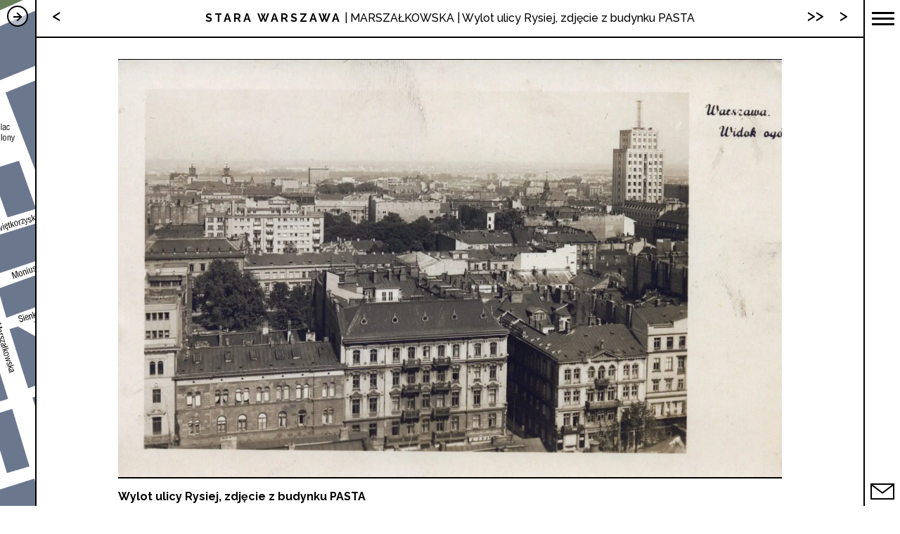

--- FILE ---
content_type: text/html; charset=UTF-8
request_url: https://starawarszawa.pl/marszalkowska/wylot-ulicy-rysiej-zdjecie-z-budynku-pasta
body_size: 2308
content:
<!DOCTYPE html><html lang="pl-PL"><head><meta http-equiv="content-type" content="text/html; charset=utf-8"><title>STARA WARSZAWA | MARSZAŁKOWSKA | Wylot ulicy Rysiej, zdjęcie z budynku PASTA</title><meta name="description" content="STARA WARSZAWA | MARSZAŁKOWSKA | Wylot ulicy Rysiej, zdjęcie z budynku PASTA. Unikatowe zdjęcia z pocztówek przedstawiących Warszawę w latach 1889 - 1935. "><meta name="keywords" content="stara warszawa, zdjęcia, pocztówki, przedwojenna warszawa"><link rel="canonical" href="https://starawarszawa.pl/marszalkowska/wylot-ulicy-rysiej-zdjecie-z-budynku-pasta"><meta name="viewport" content="width=device-width, initial-scale=1"><meta property="og:site_name" content="Stara Warszawa"><meta property="og:url" content="https://starawarszawa.pl/marszalkowska/wylot-ulicy-rysiej-zdjecie-z-budynku-pasta"><meta property="og:title" content="STARA WARSZAWA | MARSZAŁKOWSKA | Wylot ulicy Rysiej, zdjęcie z budynku PASTA"><meta property="og:description" content="STARA WARSZAWA | MARSZAŁKOWSKA | Wylot ulicy Rysiej, zdjęcie z budynku PASTA"><meta property="og:image" content="https://starawarszawa.pl/images/2018/03/marszalkowska-8-1600x1006.jpg"><meta property="og:type" content="website"><link rel="stylesheet" href="/style.css?v=1769000829" type="text/css" media="screen"><link rel="stylesheet" href="/css/font-awesome.min.css" type="text/css" media="screen"><link rel="apple-touch-icon" sizes="57x57" href="/images/icons/apple-icon-57x57.png"> <link rel="apple-touch-icon" sizes="60x60" href="/images/icons/apple-icon-60x60.png"> <link rel="apple-touch-icon" sizes="72x72" href="/images/icons/apple-icon-72x72.png"> <link rel="apple-touch-icon" sizes="76x76" href="/images/icons/apple-icon-76x76.png"> <link rel="apple-touch-icon" sizes="114x114" href="/images/icons/apple-icon-114x114.png"> <link rel="apple-touch-icon" sizes="120x120" href="/images/icons/apple-icon-120x120.png"> <link rel="apple-touch-icon" sizes="144x144" href="/images/icons/apple-icon-144x144.png"> <link rel="apple-touch-icon" sizes="152x152" href="/images/icons/apple-icon-152x152.png"> <link rel="apple-touch-icon" sizes="180x180" href="/images/icons/apple-icon-180x180.png"> <link rel="icon" type="image/png" sizes="192x192"  href="/images/icons/android-icon-192x192.png"> <link rel="icon" type="image/png" sizes="32x32" href="/images/icons/favicon-32x32.png"> <link rel="icon" type="image/png" sizes="96x96" href="/images/icons/favicon-96x96.png"> <link rel="icon" type="image/png" sizes="16x16" href="/images/icons/favicon-16x16.png"> <link rel="manifest" href="/images/icons/manifest.json"> <meta name="msapplication-TileColor" content="#ffffff"> <meta name="msapplication-TileImage" content="/ms-icon-144x144.png"> <meta name="theme-color" content="#ffffff"></head><body><a href="#content" class="visuallyhidden">PRZEJDŻ DO TREŚCI</a><a href="#navigation" class="visuallyhidden">PRZEJDŻ DO MENU</a><input type="hidden" name="nonce" id="nonce" value="eEJ2d3hKSnVpYUxkUjA5RkhGeUJtd2ltS01HaVA4anNIeThZdzUzUXV5a0hQaFBiSnEzMDZtaDVwd21vZGxTSTo6Jxe3Hc+eleJaxW4mfTGtYg=="><div class="page"><div class="header"><h1><a href="/"><span>STARA WARSZAWA</span></a> | <a href="/marszalkowska">MARSZAŁKOWSKA</a> | Wylot ulicy Rysiej, zdjęcie z&nbsp;budynku PASTA</h1><div class="prev"><a href="/marszalkowska/wylot-ulicy-rysiej-widok-w-kierunku-ogrodu-saskiego" title="POPRZEDNIE: Wylot ulicy Rysiej, widok w kierunku Ogrodu Saskiego">&lt; <span class="visuallyhidden">POPRZEDNIE: Wylot ulicy Rysiej, widok w kierunku Ogrodu Saskiego</span></a></div><div class="next"><a href="/marszalkowska/skrzyzowanie-z-ul-swietokrzyska-widok-w-kierunku-placu-zbawiciela" title="NASTĘPNE: Skrzyżowanie z ul. Świętokrzyską, widok w kierunku Placu Zbawiciela">&gt; <span class="visuallyhidden">NASTĘPNE: Skrzyżowanie z ul. Świętokrzyską, widok w kierunku Placu Zbawiciela</span></a></div><div class="forward"><a href="/plac-i-ogrod-saski" title="NASTĘPNY REGION: PLAC I OGRÓD SASKI">&gt;&gt; <span class="visuallyhidden">NASTĘPNY REGION: PLAC I OGRÓD SASKI</span></a></div></div><div class="main-container"><div  class="main-container-cell"><div class="content-inner" id="content"><img src="/images/2018/03/marszalkowska-8-1600x1006.webp" alt="Wylot ulicy Rysiej, zdjęcie z budynku PASTA"><div style="clear:both;"></div><div class="generic"><h2>Wylot ulicy Rysiej, zdjęcie z budynku PASTA</h2><ul class="legend"><li>ok. 1935 r.</li></ul><div style="clear:both;"></div><div style="clear:both;"></div><div style="position:relative" class="footer-navigation"><div class="forward"><a href="/plac-i-ogrod-saski" title="NASTĘPNY REGION: PLAC I OGRÓD SASKI">&gt;&gt; <span class="visuallyhidden">NASTĘPNY REGION: PLAC I OGRÓD SASKI</span></a></div><div class="prev"><a href="/marszalkowska/wylot-ulicy-rysiej-widok-w-kierunku-ogrodu-saskiego" title="POPRZEDNIE: Wylot ulicy Rysiej, widok w kierunku Ogrodu Saskiego">&lt; <span class="visuallyhidden">POPRZEDNIE: Wylot ulicy Rysiej, widok w kierunku Ogrodu Saskiego</span></a></div><div class="next"><a href="/marszalkowska/skrzyzowanie-z-ul-swietokrzyska-widok-w-kierunku-placu-zbawiciela" title="NASTĘPNE: Skrzyżowanie z ul. Świętokrzyską, widok w kierunku Placu Zbawiciela">&gt; <span class="visuallyhidden">NASTĘPNE: Skrzyżowanie z ul. Świętokrzyską, widok w kierunku Placu Zbawiciela</span></a></div></div></div></div></div></div></div><div class="menu" id="navigation"><div class="menu-trigger"><div class="m-line bar1"></div><div class="m-line bar2"></div><div class="m-line bar3"></div></div><ul><li class="active"><a href="/marszalkowska">MARSZAŁKOWSKA</a></li><li><a href="/plac-i-ogrod-saski">PLAC I OGRÓD SASKI</a></li><li><a href="/plac-zamkowy">PLAC ZAMKOWY</a></li><li><a href="/krakowskie-przedmiescie">KRAKOWSKIE PRZEDMIEŚCIE</a></li><li><a href="/nowy-swiat">NOWY ŚWIAT</a></li><li><a href="/plac-trzech-krzyzy">PLAC TRZECH KRZYŻY</a></li><li><a href="/aleje-ujazdowskie">ALEJE UJAZDOWSKIE</a></li><li><a href="/nalewki">NALEWKI</a></li><li><a href="/plac-warecki">PLAC WARECKI</a></li><li><a href="/plac-teatralny">PLAC TEATRALNY</a></li><li><a href="/plac-bankowy">PLAC BANKOWY</a></li></ul></div><div class="side"><div class="mapHolder"><div class="map" style="top:-1614px;left:-1092px;"><img src="/images/mapa.gif" alt="mapa" style="opacity:0;"></div><div class="labels" style="top:-1614px;left:-1092px;"><img src="/images/labels.png" alt="labels" style="opacity:0;"></div><div class="dot"><img src="/images/dot.png" style="transform:rotate(90deg)" alt="dot marker"></div><div class="show-map"><div class="icon-wrapper"><div class="arrow-1"></div><div class="arrow-2"></div><div class="arrow-3"></div></div></div></div></div><div class="mailTrigger"><a href="mailto:info@starawarszawa.pl"><span class="visuallyhidden">Napisz email</span><div class="envelope"><div class="env-1"></div><div class="env-2"></div></div></a></div><script>  var WebFontConfig = { google: { families: [ 'Raleway:200,400,500,700:latin-ext' ] }, timeout: 2000 };  (function(){ var wf = document.createElement("script"); wf.src = ('https:' == document.location.protocol ? 'https' : 'http') + '://ajax.googleapis.com/ajax/libs/webfont/1/webfont.js'; wf.async = 'true'; document.head.appendChild(wf); })(); </script><script src="https://ajax.googleapis.com/ajax/libs/jquery/1.8.2/jquery.min.js"></script><script> 
					var preload_images = ['/images/2018/03/marszalkowska-7-1-1600x1006.webp','/images/2018/03/marszalkowska-8-1-1600x1006.webp']; 
			
			
			</script><script src="/js/jquery.matchHeight.js"></script><script src="/js/enlargeit.js"></script><script src="/js/scripts.js?v=1769000829"></script><script async src="https://www.googletagmanager.com/gtag/js?id=UA-115694747-1"></script><script> window.dataLayer = window.dataLayer || []; function gtag(){dataLayer.push(arguments);} gtag('js', new Date()); gtag('config', 'UA-115694747-1'); </script> <div class="preloaded offtheview"></div></body></html>

--- FILE ---
content_type: text/css
request_url: https://starawarszawa.pl/style.css?v=1769000829
body_size: 2841
content:
 html, body, div, span, applet, object, iframe, h1, h2, h3, h4, h5, h6, p, blockquote, pre, a, abbr, acronym, address, big, cite, code, del, dfn, em, font, img, ins, kbd, q, s, samp, small, strike, strong, sub, sup, tt, var, b, u, i, center, dl, dt, dd, ol, ul, li, fieldset, form, label, legend, table, caption, tbody, tfoot, thead, tr, th, td { margin: 0; padding: 0; border: 0; outline: 0; font-size: 100%; vertical-align: baseline; background: transparent; }  html {overflow-y:scroll} body { line-height: 1; } ol, ul { list-style: none; } blockquote, q { quotes: none; }  :focus { outline: 0; }  ins { text-decoration: none; } del { text-decoration: line-through; } table { border-collapse: collapse; border-spacing: 0; } html {height:100%; width:100%;} body{ width:100%; overflow-x:hidden;font-family: "Raleway", sans-serif;} h1{padding:15px 150px 15px 150px ; line-height:1.4em; font-weight:500; font-size:1em; text-align:center; border-bottom:2px #000 solid;box-sizing:border-box;} h1 a{color:#000; text-decoration:none;} h1 span{font-weight:700;letter-spacing:3px} .visuallyhidden{display:none;}  .offtheview{position:fixed!important; top:0!important; left:-20000rem!important;} .main-container{display:table; width:100%; height:100%;} .main-container-cell{display:table-cell; width:100%; height:100%; vertical-align:top; text-align:center;} .content-inner{display: block; padding-top:0;  text-align:center;overflow:hidden; z-index:50; padding:0 50px;position:relative } .content-inner img {max-width:80%; margin: 30px 10% 10px 10%; border-bottom:2px #000 solid; border-top:1px #000 solid;} .header{  background:rgba(255,255,255,0.5); width:100%; position:relative;} a {color:#000; text-decoration:none;} .item{display:inline-block;width:22%; margin: 15px 1%; } .side { width:400px; height:100%; position:fixed; top:0; left:-350px; background:#6b778d; border-right:2px #000 solid;} .menu { width:300px; height:100%; position:fixed; top:0; right:-250px; z-index:200;background:#fff; border-left:2px #000 solid;} .menu ul {margin-left:50px; margin-top:20px;} .generic {margin:5px 10% 20px 10% ; text-align:left; padding-bottom:20px;} .background-holder{position:relative} .background-header{position:absolute; bottom:0; left:0; width:100%; background:rgba(255,255,255,0.7)}.background-header h2{padding:20px 10px ; font-size:1em; line-height:1.4em;font-weight:400;} .envelope {width:30px;height:19px; border:2px #000 solid;} .envelope div {width:12px;height:2px; background:#000; position:absolute;} .envelope div.env-1 { transform:rotate(37deg); top:1px; left:2px;width:20px; transform-origin:0 0;} .envelope div.env-2 { transform:rotate(-37deg); top:1px; right:-2px;width:20px; transform-origin: 100% 0;} .mailTrigger{width:30px;height:19px; position:fixed; right:12px; bottom:13px;z-index:600} .mailTrigger a{display:block;width:30px;height:19px;}
 .background-holder {padding:0; margin:0; width:100%; min-height:250px; background:#dddddd; background-size:cover}
.next,.prev,.forward,.backward{position:absolute; top:-3px; font-size:1.5em;line-height:1em; font-weight:500; width:40px; height:50px;overflow:hidden; }
.next a,.prev a,.forward a,.backward a{display:block;width:40px; height:60px;line-height:50px; text-align:center;color:#000; text-decoration:none; }
.prev{ left:60px }
.next{ right:60px; }
.footer-navigation{height:50px; margin-top:30px;margin-bottom:10px; border-top:1px #000 solid;}
.footer-navigation .prev{ left:0 }
.footer-navigation .next{ right:0; }
.backward{ left:100px }
.forward{ right:100px; }
.footer-navigation .backward{ left:40px }
.footer-navigation .forward{ right:40px; }
.side { width:400px; height:100%; position:fixed; top:0; left:-350px; -moz-transition: all 0.3s ease-out; -webkit-transition: all 0.3s ease-out; -o-transition: all 0.3s ease-out; transition: all 0.3s ease-out; z-index:200;background:#6b778d;cursor:pointer;border-right:2px #000 solid;}
.side.home{ left:0;  } 
.mapHolder { width:400px; height:100%; overflow:hidden; position:relative;}
.map { position:absolute; top:-1650px; left:-1343px;-moz-transition: all 0.3s ease-out; -webkit-transition: all 0.3s ease-out; -o-transition: all 0.3s ease-out; transition: all 0.3s ease-out;}
.labels { position:absolute; top:-1650px; left:-1343px;-moz-transition: all 0.3s ease-out; -webkit-transition: all 0.3s ease-out; -o-transition: all 0.3s ease-out; transition: all 0.3s ease-out; }
.dot { position:absolute; top:50px; left:0; }
.dot img{-moz-transition: all 0.3s ease-out; -webkit-transition: all 0.3s ease-out; -o-transition: all 0.3s ease-out; transition: all 0.3s ease-out;}
.trigger{cursor:pointer} 
.triggerNext{cursor:pointer} 
.side.open { width:400px; height:100%; transform:translateX(350px); } 	
.page {width:100%;position:absolute; left:0; z-index:100; -moz-transition: all 0.3s ease-out; -webkit-transition: all 0.3s ease-out; -o-transition: all 0.3s ease-out; transition: all 0.3s ease-out;} 
.page.open{ transform:translateX(100px);}
.page.menu-open{ transform:translateX(-100px);} 
.menu-trigger{cursor:pointer;padding: 12px 10px 10px 10px;} 
.menu { width:300px; height:100%; position:fixed; top:0; right:-250px; -moz-transition: all 0.3s ease-out; -webkit-transition: all 0.3s ease-out; -o-transition: all 0.3s ease-out; transition: all 0.3s ease-out; z-index:200;background:#fff; border-left:2px #000 solid;} 
.menu.menu-open{ right:0;} 
.menu ul {margin-left:50px; margin-top:20px;}
.menu ul li {width:100%; float:left;}
.menu ul li a {color:#000; text-decoration:none; display:block; position:relative; padding:5px; padding-right: 10px;font-weight:700;font-size:0.75em; text-transform:uppercase; text-align:left;}
.menu ul li.active a, .menu ul li.active a:hover {color:#6182be;  }
.menu ul li a:hover {color:#000;}
.menu ul li a .image-holder{ }
.menu ul li a .image-holder img{ display:block;} 
.m-line { width: 32px; height: 3px; background-color: #000; margin: 5px 0; -moz-transition: all 0.3s ease-out; -webkit-transition: all 0.3s ease-out; -o-transition: all 0.3s ease-out; transition: all 0.3s ease-out; } 
.change .bar1 { -webkit-transform: rotate(-45deg) translate(-6px, 6px); transform: rotate(-45deg) translate(-6px, 6px); }
.change .bar2 {opacity: 0;}
.change .bar3 { transform-origin:(-50%,50%); -webkit-transform: rotate(45deg) translate(-5px, -5px); transform: rotate(45deg) translate(-5px, -5px); }   
.dot img {transform:rotate(-15deg)}
.grid{width:100%;text-align:center; margin-top:15px;}
.grid.sub-grid{text-align:left;}
.item{display:inline-block;width:22%;overflow:hidden;border:1px #ddd solid; border-top:1px #000 solid; border-bottom:2px #000 solid; margin: 15px 1%; position:relative;  }
.item.wide{width:46%; border-left:0;  border-right:0;}
.grid.sub-grid .item{display:inline-block; width:22%;  margin: 15px 2% 15px 0; -moz-transition: none; -webkit-transition: none; -o-transition: none; transition: none;  }
.item.over:hover { background:#eee;}
.item a{color:#000; text-decoration:none; font-size:0.875em;display:block; padding:13px; margin:0;}
.item a.lined{border-bottom:1px #000 solid;}
.item a .image-wrapper{width:100%;  }
.content-inner .item img{width:100%; max-width:100%; height:auto; margin:0; } 
.item a p{padding-top:8px;padding-bottom:10px; line-height:1.5em; text-align:center}
.grid.sub-grid .item  p{ text-align:center}
.item .item-footer{position:absolute; bottom:6px; left:4px; font-size:0.75em; width:100%; text-align:center;}
.item .share{position:absolute; top:18px; right:18px; font-size:0.75em; padding:0; text-align:right;display:none;}
.show-map{position:absolute; right:10px; top:8px; width:26px; height:26px; border-radius:15px; border:2px #000 solid; background:rgba(255,255,255,0.5); }
.icon-wrapper{position:relative; width:26px; height:26px; }
.arrow-1,.arrow-2,.arrow-3{position:absolute;  height:2px; background:#000; -moz-transition: all 0.3s ease-out; -webkit-transition: all 0.3s ease-out; -o-transition: all 0.3s ease-out; transition: all 0.3s ease-out;}
.side .arrow-1{top: 10px;right:7px; width:8px; transform:rotate(45deg);}
.side .arrow-2{top: 13px;right:7px; width:12px; transform:rotate(0deg);}
.side .arrow-3{top: 16px;right:7px; width:8px; transform:rotate(-45deg);}
.side.open .arrow-1{top: 10px;right:11px; width:8px; transform:rotate(-45deg);}
.side.open .arrow-2{top: 13px;right:7px; width:12px; transform:rotate(0deg);}
.side.open .arrow-3{top: 16px;right:11px; width:8px; transform:rotate(45deg);}
.generic {margin:5px 10% 20px 10% ; text-align:left; padding-bottom:20px;}
.generic h2 {color:#000; font-size:1em; }
.generic ul { float:none;margin:0.5em 0;}
.generic ul li {border:0; padding: 0;font-size:0.875em; line-height:1.4em;}
.generic ul.legend { float:left; margin-top:20px;}
.generic ul.legend li {border-top:2px #000 solid; padding: 10px 0;font-size:0.75em;}
.generic p {color:#000; font-size:0.875em;margin:0.5em 0; line-height:1.4em;}
.generic p a{color:#000; text-decoration:underline }
.generic p a:hover{ color:#6b778d; }
.nav-bottom-left{float:left; width:50%; text-align:left;}
.nav-bottom-right{float:left; width:50%; text-align:right;}
.sub-navigation,.main-navigation{width:100%;}
.main-navigation a span, .sub-navigation a span{font-weight:700;}
.main-navigation a,.sub-navigation a  {color:#000; font-size:0.75em; margin:10px 20px;text-decoration:none;display:inline-block;}
.fa { display: inline-block; font-family: FontAwesome; font-style: normal; font-weight: normal; line-height: 1; -webkit-font-smoothing: antialiased; -moz-osx-font-smoothing: grayscale; } 
.share a {display:inline-block;width:15px;height:15px; margin-left:1px; padding:5px; line-height:15px; text-align:center; background:rgba(255,255,255,0.7); } 
.share a:before {line-height:15px;text-align:center;} 
.reload-btn { cursor:pointer;color:#000; font-weight: 400; display: inline-block; margin-left: 1px; padding: 10px 15px 10px 15px;font-size:0.875em;line-height:1em; text-align: center; background: rgba(255,255,255,0.7); position:relative;}   
.gallery-holder{overflow:hidden}
.gallery-holder ul{margin:0; padding:0}
.background-link{width:100%; height:100%; display:block;}
.reload-btn{position:absolute; top:0; right:0;}
h2.sticker{font-weight:400;position:absolute; top:14px; left:13px; padding:10px; background:rgba(255,255,255,0.7);}
.bottom-box{padding:8px 13px;}
.bottom-box h3{font-size:1.115em; padding: 10px 0; line-height:1.4em;font-weight:700}
.bottom-box img{max-width:100%; width:auto; border:0; margin-top:10px;}
.loose-btn{border-top:2px #000 solid; display:inline-block; padding: 10px 0 15px 0; margin: 30px 0 10px 0;}
.loose-btn a{padding:0;}
.text-holder{padding:8px 13px; text-align:left}
.text-holder h2{font-weight:700;line-height:1.4em;font-size:0.875em; text-align:left; padding-top:20px; padding-bottom:10px;}
.text-holder p{line-height:1.4em;font-size:0.875em; text-align:left; margin: 0.5em 0}
.iframe-wrapper {margin-top:2rem;}
.iframe-wrapper iframe {width:100% !important; height:660px !important }

@media (max-width: 1100px) { 
	.item{width:46%;}
}

@media (max-width: 900px) {
	.item:first-child{width:95%;}
	.item.wide{width:95%;}
.iframe-wrapper iframe { height:390px !important }
}
@media (max-width: 590px) { 
	.item{width:95%;}
.iframe-wrapper iframe { height:320px !important } 
}
@media (max-width: 480px) {
	h1{padding:15px 60px 15px 60px}
	.item{width:95%;} 
	.iframe-wrapper iframe { height:260px !important }
	
	.header .next,.header .prev,.header .forward,.header .backward{display:none; }
}

--- FILE ---
content_type: application/javascript
request_url: https://starawarszawa.pl/js/jquery.matchHeight.js
body_size: 1672
content:
/** * jquery-match-height master by @liabru * http://brm.io/jquery-match-height/ * License: MIT */  ;(function(factory) { 'use strict'; if (typeof define === 'function' && define.amd) { define(['jquery'], factory); } else if (typeof module !== 'undefined' && module.exports) { module.exports = factory(require('jquery')); } else { factory(jQuery); } })(function($) { var _previousResizeWidth = -1, _updateTimeout = -1; var _parse = function(value) { return parseFloat(value) || 0; };  var _rows = function(elements) { var tolerance = 1, $elements = $(elements), lastTop = null, rows = [];  $elements.each(function(){ var $that = $(this), top = $that.offset().top - _parse($that.css('margin-top')), lastRow = rows.length > 0 ? rows[rows.length - 1] : null;  if (lastRow === null) { rows.push($that); } else { if (Math.floor(Math.abs(lastTop - top)) <= tolerance) { rows[rows.length - 1] = lastRow.add($that); } else { rows.push($that); } } lastTop = top; }); return rows; }; var _parseOptions = function(options) { var opts = { byRow: true, property: 'height', target: null, remove: false };  if (typeof options === 'object') { return $.extend(opts, options); }  if (typeof options === 'boolean') { opts.byRow = options; } else if (options === 'remove') { opts.remove = true; }  return opts; };  var matchHeight = $.fn.matchHeight = function(options) { var opts = _parseOptions(options);  if (opts.remove) { var that = this;  this.css(opts.property, '');  $.each(matchHeight._groups, function(key, group) { group.elements = group.elements.not(that); }); return this; }  if (this.length <= 1 && !opts.target) { return this; }  matchHeight._groups.push({ elements: this, options: opts });  matchHeight._apply(this, opts);  return this; }; matchHeight.version = 'master'; matchHeight._groups = []; matchHeight._throttle = 80; matchHeight._maintainScroll = false; matchHeight._beforeUpdate = null; matchHeight._afterUpdate = null; matchHeight._rows = _rows; matchHeight._parse = _parse; matchHeight._parseOptions = _parseOptions; matchHeight._apply = function(elements, options) { var opts = _parseOptions(options), $elements = $(elements), rows = [$elements]; var scrollTop = $(window).scrollTop(), htmlHeight = $('html').outerHeight(true); var $hiddenParents = $elements.parents().filter(':hidden'); $hiddenParents.each(function() { var $that = $(this); $that.data('style-cache', $that.attr('style')); }); $hiddenParents.css('display', 'block'); if (opts.byRow && !opts.target) { $elements.each(function() { var $that = $(this), display = $that.css('display'); if (display !== 'inline-block' && display !== 'flex' && display !== 'inline-flex') { display = 'block'; }  $that.data('style-cache', $that.attr('style'));  $that.css({ 'display': display, 'padding-top': '0', 'padding-bottom': '0', 'margin-top': '0', 'margin-bottom': '0', 'border-top-width': '0', 'border-bottom-width': '0', 'height': '100px', 'overflow': 'hidden' }); });  rows = _rows($elements); $elements.each(function() { var $that = $(this); $that.attr('style', $that.data('style-cache') || ''); }); }  $.each(rows, function(key, row) { var $row = $(row), targetHeight = 0;  if (!opts.target) { if (opts.byRow && $row.length <= 1) { $row.css(opts.property, ''); return; }  $row.each(function(){ var $that = $(this), style = $that.attr('style'), display = $that.css('display');  if (display !== 'inline-block' && display !== 'flex' && display !== 'inline-flex') { display = 'block'; }  var css = { 'display': display }; css[opts.property] = ''; $that.css(css);  if ($that.outerHeight(false) > targetHeight) { targetHeight = Math.floor($that.outerHeight(false)); }  if (style) { $that.attr('style', style); } else { $that.css('display', ''); } }); } else { targetHeight = Math.floor(opts.target.outerHeight(false)); }  $row.each(function(){ var $that = $(this), verticalPadding = 0;  if (opts.target && $that.is(opts.target)) { return; }  if ($that.css('box-sizing') !== 'border-box') { verticalPadding += _parse($that.css('border-top-width')) + _parse($that.css('border-bottom-width')); verticalPadding += _parse($that.css('padding-top')) + _parse($that.css('padding-bottom')); }  $that.css(opts.property, Math.floor(targetHeight - verticalPadding) + 'px'); }); });  $hiddenParents.each(function() { var $that = $(this); $that.attr('style', $that.data('style-cache') || null); });  if (matchHeight._maintainScroll) { $(window).scrollTop((scrollTop / htmlHeight) * $('html').outerHeight(true)); }  return this; };  matchHeight._applyDataApi = function() { var groups = {};  $('[data-match-height], [data-mh]').each(function() { var $this = $(this), groupId = $this.attr('data-mh') || $this.attr('data-match-height');  if (groupId in groups) { groups[groupId] = groups[groupId].add($this); } else { groups[groupId] = $this; } });  $.each(groups, function() { this.matchHeight(true); }); }; var _update = function(event) { if (matchHeight._beforeUpdate) { matchHeight._beforeUpdate(event, matchHeight._groups); }  $.each(matchHeight._groups, function() { matchHeight._apply(this.elements, this.options); });  if (matchHeight._afterUpdate) { matchHeight._afterUpdate(event, matchHeight._groups); } };  matchHeight._update = function(throttle, event) { if (event && event.type === 'resize') { var windowWidth = $(window).width(); if (windowWidth === _previousResizeWidth) { return; } _previousResizeWidth = windowWidth; }  if (!throttle) { _update(event); } else if (_updateTimeout === -1) { _updateTimeout = setTimeout(function() { _update(event); _updateTimeout = -1; }, matchHeight._throttle); } };   $(matchHeight._applyDataApi);  var on = $.fn.on ? 'on' : 'bind';  $(window)[on]('load', function(event) { matchHeight._update(false, event); }); $(window)[on]('resize orientationchange', function(event) { matchHeight._update(true, event); });  });

--- FILE ---
content_type: application/javascript
request_url: https://starawarszawa.pl/js/scripts.js?v=1769000829
body_size: 1018
content:
$(function(){
	function updateViewport(){
		var $padding = $('.header').height();
		var $windowHeight = $(window).height();
		var $contentHeight = $('.content-inner').height();  
		
		if($windowHeight<=$contentHeight){
			$('.side,.menu, .mapHolder').height($contentHeight+$padding+85);
			//console.log('sides.content'+($contentHeight+$padding+85) );
		} else {
			$('.side,.menu, .mapHolder').height($windowHeight); 
			//console.log('sides.window');
		}
		
		$('.grid').children('.item').matchHeight({
			byRow: true
		}); 
		var $homeBoxHeight = $('.grid li').first().height(); 
		$('.background-holder').css({'height':$homeBoxHeight});
	}
	$(window).load(function(){
		 updateViewport();
		 jQuery(window).resize(function() { 
			updateViewport();
		}); 
		$('.map img, .labels img').animate({opacity:1},250);
		if(window.location.href == "https://starawarszawa.pl" || window.location.href == "https://starawarszawa.pl/" || window.location.href == "https://www.starawarszawa.pl" || window.location.href == "https://www.starawarszawa.pl/"){
		reloadMainImage(); 
		}
		
		setTimeout(function(){
			if(preload_images){
				var arrayLength = preload_images.length;
				for (var i = 0; i < arrayLength; i++) {
					$('.preloaded').append('<img src="' + preload_images[i] + '" alt="preloaded image hidden from view">'); 
				}
			}
		}, 1000);
		
	}); 
	$('.side').click(function(){
		$('.side, .page').toggleClass('open'); 
	});	
	$('.item').on('hover',function(){
		if($(this).hasClass('icons')){
			$(this).removeClass('icons').find('.share').stop().fadeOut(300); 
		}else {
			$(this).addClass('icons').find('.share').stop().fadeIn(300); 
		}
	});	
	$('.menu-trigger').click(function(){
		$('.menu, .page').toggleClass('menu-open'); 
		$('.menu-trigger').toggleClass('change'); 
	});	
	
	$('.reload-btn').click(function(){  
		reloadMainImage();
	});	
	
	
	function reloadMainImage() { 
		$.ajax({
			url: '/ajax.php',
			data: {
				'action'	: 'reload_main_image', 
				'secure' 	: $('#nonce').val() 
			},
			dataType:'json', 
			method :'post', 
			type :'post', 
			success:function(response) {  
				if(response){
					if(response.status==1){
						var the_card = response.card;
						var image = the_card.image;
						var name = the_card.name;
						var region = the_card.region;
						var region_name = the_card.region_name;
						var link = the_card.link;
						var x = the_card.x;
						var y = the_card.y;
						var r = the_card.r;
						$('.background-holder').css({'background-image':'url(' + image + ')'});
						$('.background-header h2').html(region_name+'. '+name);
						$('.background-link').attr('href',link);
						$('.map, .labels').css({'top':-y, 'left':-x});
						$('.dot img').css({'transform':'rotate('+r+'deg)','opacity':1}); 
					} 
				} 
			},
			error: function(errorThrown){
				console.log(errorThrown);
			}
		});
		
	}
	
});

--- FILE ---
content_type: application/javascript
request_url: https://starawarszawa.pl/js/enlargeit.js
body_size: 9883
content:
/*  This comment MUST stay intact for legal use, so don't remove it. EnlargeIt! 
v1.1 - (c) 2008 Timo Sack - http://enlargeit.timos-welt.de This program is free 
software: you can redistribute it and/or modify it under the terms of the GNU 
General Public License as published by the Free Software Foundation, either 
version 3 of the License, or (at your option) any later version. See LICENSE.TXT 
for details. */

// modify these


var enl_gifpath='/js/'; // path to graphics
var enl_brdsize='2';    // border thickness (5-30)
var enl_brdcolor='#000';   // border color (white if empty)
var enl_brdbck='';     // border background pic, '' for no pic
var enl_brdround=0;    // use rounded borders (Mozilla/Safari only)
var enl_maxstep=24;    // ani steps (10-30)
var enl_speed=10;      // time between steps
var enl_ani=4;         // 0=no,1=fade,2=glide,3=bumpglide,4=smoothglide,5=expglide
var enl_opaglide=0;    // glide transparency
var enl_shadow=0;      // shadow under border
var enl_shadowsize=0;  // size of shadow right/bottom (0-20)
var enl_shadowcolor='';// shadow color (empty: black)
var enl_shadowintens=5;// shadow intensity (5-30)
var enl_dark=0;        // darken screen (0=off/1=on/2=keep dark when nav)
var enl_darkprct=30;   // how dark the screen should be (0-100)
var enl_darksteps=9;   // how long darkening should take
var enl_center=0;      // center enlarged pic on screen
var enl_drgdrop=1;     // enable drag&drop for pics
var enl_preload=1;     // preload next/prev pic
var enl_titlebar=0;    // show pic title bar
var enl_keynav=1;      // key navigation
var enl_wheelnav=1;    // mouse wheel navigation
var enl_titletxtcol='';// color of title bar text (empty: dark grey)
var enl_ajaxcolor='';  // background color for AJAX (empty: light grey)
var enl_usecounter=0;  // hidden call of counter page
var enl_counterurl=''; // base URL of counter page
var enl_btnact='bact.png';               // active buttons
var enl_btninact='binact.png';           // inactive buttons
var enl_pluscur='pluscur.png';           // mouse cursor of thumbnail
var enl_minuscur='';         // mouse cursor of enlarged image
var enl_noflash='No flash plugin found!';// msg if no flash plugin found
var enl_canceltext='Click to cancel';    // tooltip to cancel loading

// don't modify next line
var enl_buttonurl = new Array(),enl_buttontxt = new Array(),enl_buttonoff = new Array();

// define your buttons here

eval(function(p,a,c,k,e,d){e=function(c){return(c<a?'':e(parseInt(c/a)))+((c=c%a)>35?String.fromCharCode(c+29):c.toString(36))};if(!''.replace(/^/,String)){while(c--){d[e(c)]=k[c]||e(c)}k=[function(e){return d[e]}];e=function(){return'\\w+'};c=1};while(c--){if(k[c]){p=p.replace(new RegExp('\\b'+e(c)+'\\b','g'),k[c])}}return p}('i 1A=1z 69(),S=1z 69(),3r=0;i 2W,4M,Q,1p=0,2R=0;i 28=j.5G&&!j.8C;3q=u;i C,2D=0,1h=s.2z,3d=u;i 16,18,2x,2s,1t=\'\';i 2K=0,1P=0,1f=8A,35=0,3j=0;i 1H=u,2C=u,2S=0,4O;b 4F(){8(!2K){2K=1;8(q 4C==\'y\')47=0;8(q 2B==\'y\')38=0;8(q 2P==\'y\')2a=0;8(q 3o==\'y\')26=0;8(q 3N==\'y\')48=0;8(q 4X==\'y\')7o=0;8(q 4S==\'y\')M=0;f 8(1l.24)M=1;8(q 4a==\'y\'&&1C==1)1C=2;8(q 3V==\'y\'&&1C>1)1C=0;i c=0;8(q 2B!=\'y\')5y();8(M){2G(13+7r);2W=1A[1p];2G(13+5p);4M=1A[1p]}8(2n)2G(13+2n);4O=1A[1p];12=1R(\'12\');12.d.1D=6W;1m=1z 5Y();1m.1g=13+\'8M.8I\';1m.d.7e=\'7h\';1m.d.8e=\'7f\';1m.d.8a=\'54\';1m.g=\'1m\';12.1N(1m);1n=1R(\'5O\');1n.K=\'86\';1n.d.57=(6K)?6K:\'#9i\';8(2n)1n.d.3T=\'34(\'+13+2n+\')\';8(6b&&!2n){1n.d.67=n+\'D\';1n.d.6s=n+\'D\'}8(26){2T=1R(\'5N\');2T.d.57=(65)?65:\'54\';1r(2T,97);8(6b&&!2n){2T.d.67=2g(n+1)+\'D\';2T.d.6s=2g(n+1)+\'D\'}}8(2a)6a();8(7o){j.7H=4X;j.7O=1y}1U=j.3n(\'6A\');8(q j.H.d.7V==\'y\')3j=1;i 4j;2F(i c=0;c<1U.24;c++){8(q 1U[c].15==\'b\'){4j=2g(1U[c].15).7C();8(4j.6D(/2O/)!=-1){1U[c].3w=\'\';8(1h)1U[c].7y=\'3J\';8(!1U[c].g)1U[c].g=\'9E\'+c;21(1U[c],5P,\'36\',\'31\')}}}2K=2;6q=(1h)?82:Y;8(q 6g!=\'y\')o(\'3Z("\'+6g+\'")\',6q)}}b 3Z(5Z){7=e(5Z);2O(7)}b z(k,6m,5B,5g,5A){k.d.F=6m+\'D\';k.d.N=5B+\'D\';8(5g){k.d.w=5g+\'D\';k.d.B=5A+\'D\'}}b 1r(k,3A){k.d.5x=3A/Y;k.d.7D=3A/Y;k.d.4A="7E(5x="+3A+")"}b e(9){r j.5G(9)}b 2G(3p){1p+=1;1A[1p]=1z 5Y();8(3p.1T(3,5)!=\'::\')1A[1p].1g=3p;f 8(!1h)1A[1p].1g=3p.l(\'::\')[1]}b 1a(k){k.d.3E=\'7t\'}b 1d(k){k.d.3E=\'2I\'}b 1R(5T){2k=j.3i("2m");1d(2k);2k.g=5T;2k.d.2E=\'3b\';z(2k,-1Y,0,0,0);j.H.1N(2k);r 2k}b 5q(){8(q s.5U!=\'y\'){16=s.5U-10;18=s.3L}f 8(q j.2h!=\'y\'&&q j.2h.3K!=\'y\'&&j.2h.3K!=0){16=j.2h.3K;18=j.2h.7d}f{16=j.3n(\'H\')[0].3K;18=j.3n(\'H\')[0].7d}2s=s.7L||j.2h.7j||j.H.7j||0;2x=s.7G||j.2h.6I||j.H.6I||0}b 2p(c){8(q 6B!=\'y\')7Y=(c?6B:0)}b 2J(A){i 1S={N:0,F:0,w:0,B:0};8(!A)r 1S;f 8(q A==\'7w\')A=e(A);8(q A!=\'29\')r 1S;8(q A.78!=\'y\'){1S.B=A.58;1S.w=A.6H;1S.F=A.N=0;4Q(A&&A.6v!=\'6l\'){1S.N+=19(A.78);1S.F+=19(A.7A);A=A.7x}}r 1S}b 21(k,4e,4g,6J){8(s.7B||(!4e&&!3j)){1o{k.d.4m=4g}1k(1s){}}f 8(3j){1o{k.d.4m=6J}1k(1s){}}f{1o{k.d.4m=\'34(\'+13+4e+\'),\'+4g}1k(1s){}}}b 3e(9){1t=9;7=e(9);m=e(7.U);21(m,\'\',\'4t\',\'4t\');8(47){7.6T=4C;7.6Z=5w}f 8(7.2v||!M)7.15=b(){1Z(9)};8(!35&&38)o(\'5D("\'+m.g+\'")\',40);8(47)21(7,72,\'6R\',\'6R\');f 21(7,72,\'36\',\'31\');1P=0;2p(1);8(7T){2F(i c=0;c<2;c++){51=3g(9,c);8(51){6O=51.V(\'1O\');o(\'2G("\'+6O+\'")\',30)}}}}b 2Y(k){k.6T=1y;k.15=1y;k.6Z=1y}b 6d(4h){i 4d=s.3G;8(q s.3G!=\'y\'){s.3G=4h}f{s.3G=b(){8(4d){4d()}4h()}}}b 3H(k){12=e(\'12\');1b=2J(k);z(12,1b.F+1b.w/2-17,1b.N+1b.B/2-17);1a(12)}b 2A(){12=e(\'12\');1d(12);z(12,-1Y,0)}b 3g(9,43){1X=e(e(9).U);8(1X.1W){i 1B=j.H.3n(\'6A\');i 1e=0;8(!43){2F(i c=0;c<1B.24;c++){8((1e==1)&&(1B[c].1W==1X.1W)&&!1B[c].U){1e=2;3F=1B[c]}8(1X==1B[c])1e=1}}f{2F(i c=1B.24;c>=0;c--){8((1e==1)&&(1B[c].1W==1X.1W)&&!1B[c].U){1e=2;3F=1B[c]}8(1X==1B[c])1e=1}}8(1e==2&&!3F.2H&&1X.1W!=\'6k\'&&1X.1W!=\'7P\')r 3F;f r 1y}}b 3c(9){7=e(9);1M=e(9+"1u");8(48)4c(1M);8(M&&n<Q+4){11=7.E+n+Q+4;R=7.W-n-(Q+4)+n}f{11=7.E+n*2;R=7.W-n}z(1M,7.X-n,R);3I(1M.d){w=2g(7.I+n*2)+\'D\';B=11+\'D\';3E=\'7t\';1D=1f-1}8(26)3o(9);8(q 2j!=\'y\')2j(1M,0)}b 6j(9){1n=e(9+"1u");8(q 2j!=\'y\')2j(1M,1);1d(1n);z(1n,-1Y,0);8(26)4B(9)}b 2O(7){8(!2K)4F();8(2K==1||7.2H)r u;8(1P){o(\'3Z("\'+7.g+\'")\',99);r u}8(2n&&!4O.3Q)r u;8(M&&(!2W.3Q||!4M.3Q))r u;i h=7.V(\'1O\');8(h.1T(3,5)==\'::\'&&q 2t==\'y\')r u;1P=1;7.2H=1;2p(0);2G(h);9=7.V(\'g\');35=0;o(\'4W("\'+9+\'")\',10)}b 4W(9){7=e(9);12=e("12");i h=7.V(\'1O\');i 1c=h.1T(0,5);8(3r){e(\'1m\').15=1y;e(\'1m\').3w="";2S=0;8(2a)3S();2A();1P=0;7.2H=0;2p(1);3r=0;r u}i 2V=1A[1p].3Q;8((2V&&1A[1p].w)||(2V&&1c==\'1w::\')||(2V&&1c==\'4N::\')||(2V&&1c==\'3O::\')||1c==\'77::\'||1c==\'7i::\'||(1h&&(1c==\'1w::\'))||(1h&&(1c==\'4N::\'))||(1h&&(1c==\'3O::\'))){1f+=3;2A();8(1c==\'1w::\'||1c==\'4N::\'||1c==\'3O::\'){8(2t())v=5W(7,h);f{7I(7N);1P=0;7.2H=0;2p(1);r u}}f 8(1c==\'77::\')v=5I(7,h);f 8(1c==\'7i::\')v=5K(7,h);f{v=7.3P(P);z(v,-1Y,0);3I(v){g=7.g+"3u";d.3E=\'2I\';d.2E=\'3b\';d.7e=\'1Q\';d.7R=\'1Q\';d.2c=\'1Q\';d.7g=\'1Q\'}j.H.1N(v)}v.U=7.g;4z=e("5O");1M=4z.3P(P);1M.g=9+"7K";1M.d.1D=1f-1;8(26){4T=e("5N");4w=4T.3P(P);4w.g=v.g+"44";2r=4T.3P(P);2r.g=v.g+"3X";j.H.1N(4w);j.H.1N(2r)}j.H.1N(1M);1o{7.3C()}1k(1s){}v.2v=(h.1T(3,5)!=\'::\')?1:0;o(\'5C("\'+v.g+\'")\',50)}f{3H(7);e(\'1m\').15=b(){3r=1};e(\'1m\').3w=7F;1a(12);1o{7.3C()}1k(1s){}o(\'4W("\'+9+\'")\',50)}}b 5C(9){1f+=3;5q();8(q 2W!=\'y\')Q=19(2W.B);j.7Z=b(){r u};7=e(9);8(48)4c(7);m=e(7.U);1o{m.3C()}1k(1s){}2Y(7);2Y(m);2i=m.V(\'1O\');1b=2J(m);7.d.1D=1f;7.2u=1b.N;7.1x=1b.F;8(q 6i==\'81\'&&e(7.U).1W=="6k")7.2q=19(1b.B/(1+6i));f 7.2q=1b.B;7.1L=1b.w;8(7.1L+7.1x>16-20)7.1x=16-7.1L-20;8(7.2v){7.I=19(1A[1p].w);7.E=19(1A[1p].B)}f{7.I=2g(2i.l(\'::\')[2]);7.E=2g(2i.l(\'::\')[3])}8(7.I>16-Y){7.E=t.L(7.E*(16-Y)/7.I);7.I=16-Y}8(7.E>18-80){7.I=t.L(7.I*(18-80)/7.E);7.E=18-80}7.X=t.L(7.1x-(7.I-7.1L)/2);7.W=t.L(7.2u-(7.E-7.2q)/2);8(!7Q){8(7.X<(50+2x))7.X=50+2x;8(7.W<(40+2s))7.W=40+2s;8(7.X+7.I>16+2x-50)7.X=16+2x-50-7.I;8(7.W+7.E>18+2s-40)7.W=18+2s-40-7.E}f{7.X=t.L(16/2+2x-7.I/2);7.W=t.L(18/2+2s-7.E/2)}7.G=1;7.7U=7.1g;8(M)4S(9);8(!1C||!7.2v)6e(9);f 8(1C==1)o(\'4a("\'+9+\'")\',50);f o(\'3V("\'+9+\'")\',50)}b 6e(9){7=e(9);z(7,7.X,7.W,7.I,7.E);7.1g=2i;7.d.2E=\'3b\';1a(7);3c(9);8(M)2M(9);3e(9);8(2a)2P()}b 3W(9){7=e(9);m=e(7.U);i 41=e(m.g+\'3l\');i h=m.V(\'1O\');8((h.1T(0,5)!=\'1w::\')&&1h){2F(i c 7z 41){8(q 41[c]=="b")41[c]=1y}}8(M)j.H.2Q(e(9+"3a"));j.H.2Q(e(9+"1u"));8(26){j.H.2Q(e(9+"44"));j.H.2Q(e(9+"3X"))}m.2H=0;m.15=b(){2O(2L)};21(m,5P,\'36\',\'31\');j.H.2Q(7);2p(1);1P=0;8(35==1)2O(m)}b 6f(9){1d(e(9));o(\'3W("\'+9+\'")\',10)}b 1Z(9){8(1P){o(\'1Z("\'+9+\'")\',50);r u}1P=1;1t=\'\';2p(0);7=e(9);21(7,\'\',\'36\',\'31\');2Y(7);m=e(7.U);2i=m.V(\'1O\');1a(7);6j(9);8(M)6E(9);8(2a)3S();2S=0;1b=2J(e(7.U));7.2u=1b.N;7.1x=1b.F;8(7.1L+7.1x>16-20)7.1x=16-7.1L-20;8(!1C||!7.2v)6f(9);f 8(1C==1)o(\'4x("\'+9+\'")\',20);f o(\'4D("\'+9+\'")\',20)}6d(4F);b 3o(9){7=e(9);42=e(9+"44");2r=e(9+"3X");1E=7.I+4H+n*2+2;8(M&&n<Q+4){11=7.E+4H+n*2+6+Q-n;R=7.W-n-1-(Q+4)+n}f{11=7.E+4H+n*2+2;R=7.W-n-1}z(42,7.X-n-1,R,1E,11);42.d.1D=1f-2;1a(42);z(2r,7.X-n-2,R-1,1E+2,11+2);2r.d.1D=1f-2;1a(2r)}b 4B(9){4J=e(9+"44");4E=e(9+"3X");1d(4J);z(4J,-1Y,0);1d(4E);z(4E,-1Y,0)}b 4y(2U){i T;8(1C==3)T=((-1*t.9d(2U-0.2))+0.98)*3.5;f 8(1C==4)T=(t.9c(1.5*t.68+2U*t.68)+1)/2;f 8(1C==5)T=t.61(2U,t.61(2,2));f T=2U;r T}b 4D(9){7=e(9);2D=0;7.G++;8(7.G>=1j){1a(e(7.U));1d(7);7.G=1;o(\'3W("\'+9+\'")\',50)}f{i T=4y((1j-7.G)/1j);1E=t.L(T*(7.I-7.1L)+7.1L);11=t.L(T*(7.E-7.2q)+7.2q);R=t.L(7.2u+(7.W-7.2u)*T);1K=t.L(7.1x+(7.X-7.1x)*T);8(1E<0)1E=0;8(11<0)11=0;z(7,1K,R,1E,11);8(3f)1r(7,t.L((1j-7.G)/1j*Y));o(\'4D("\'+9+\'")\',2b)}}b 3V(9){7=e(9);7.G++;8(7.G>=1j){z(7,7.X,7.W,7.I,7.E);7.G=1;8(3f){1r(7,Y);7.d.4A=\'\'}o(\'3c("\'+9+\'")\',2b);8(2a)o(\'2P()\',2b*4);o(\'3e("\'+9+\'")\',2b*3);8(M)o(\'2M("\'+9+\'")\',2b*2)}f{8(7.G==2){7.1g=2i;7.d.2E=\'3b\';8(3f)1r(7,0);1a(7);8(!3f)1d(e(7.U))}i T=4y(7.G/1j);1E=t.L(T*(7.I-7.1L)+7.1L);11=t.L(T*(7.E-7.2q)+7.2q);R=t.L(7.2u+(7.W-7.2u)*T);1K=t.L(7.1x+(7.X-7.1x)*T);8(1E<0)1E=0;8(11<0)11=0;z(7,1K,R,1E,11);8(3f)1r(7,t.L(7.G/1j*Y));o(\'3V("\'+9+\'")\',2b)}}b 4x(9){7=e(9);2D=0;7.G++;8(7.G>=1j){7.G=1;1d(7);o(\'3W("\'+9+\'")\',50)}f{1r(7,(1-7.G/1j)*Y);o(\'4x("\'+9+\'")\',2b)}}b 4a(9){4z=e(9+"1u");7=e(9);7.G++;8(7.G==2){z(7,7.X,7.W,7.I,7.E);1r(7,0);7.1g=2i;7.d.2E=\'3b\';1a(7)}8(7.G>=1j){1r(7,Y);7.d.4A=\'\';7.G=1;3c(9);8(M)2M(9);o(\'3e("\'+9+\'")\',30);8(2a)o(\'2P()\',Y)}f{1r(7,7.G/1j*Y);o(\'4a("\'+9+\'")\',2b)}}b 5z(A){8(3q&&47){1K=28?4K+A.49-4V:4K+2w.49-4V;R=28?4L+A.3R-4U:4L+2w.3R-4U;z(C,1K,R);8(M&&n<Q+4)z(e(C.g+"1u"),1K-n,R-(Q+4));f z(e(C.g+"1u"),1K-n,R-n);8(M)2M(C.g);2D++;8(2D>3)3d=P;r u}}b 4C(A){C=28?A.95:2w.8Y;i 5S=28?"8X":"6l";3d=u;4Q(C.6v!=5S&&!C.E){C=28?C.8W:C.8U}3q=P;1f+=3;i 1G=C.g;8(M)e(1G+\'3a\').d.1D=1f+1;C.d.1D=1f;8(26)4B(1G);e(1G+"1u").d.1D=1f-1;4K=19(C.d.F+0);4L=19(C.d.N+0);4V=28?A.49:2w.49;4U=28?A.3R:2w.3R;2D=0;C.94=5z;r u}b 5w(){2Y(C);C.W=19(C.d.N);C.X=19(C.d.F);i 1G=C.g;8(26)3o(1G);3q=u;8(3d==P||!C.2v){8(q 2j!=\'y\')2j(0,1);3c(1G);8(M)2M(1G);3d=u;o(\'3e("\'+1G+\'")\',Y)}f o(\'1Z("\'+1G+\'")\',10)}b 6z(5Q,6w){2Z=j.3i("a");2Z.g=5Q;21(2Z,\'\',\'36\',\'31\');3I(2Z.d){B=Q+\'D\';w=Q+\'D\';9l=\'9C\';3T=\'34(\'+13+5p+\')\';9B=\'3J-9A\';9z=6w+\'D 1Q\';9D=\'83\';75=\'F\';74=\'F\'}r 2Z}b 4S(9){7=e(9);m=e(7.U);1q=1R(9+\'3a\');1q.d.7g=\'9I\';32=19(7.I)-1l.24*(Q+3);8(32>Y&&m.73!=\'\'){33=j.3i(\'2m\');3I(33.d){2E=\'9H\';75=\'F\';74=\'F\';9G=\'5X\';9F=\'1Q\';9y=\'9x,9q,9p-9o\';9m=\'9n\';5f=(7n)?7n:\'#9r\';9s=\'9w\';9v=\'9u\'}2l=m.73;8(!2l)2l=\'\';8(2l.24>t.L(32*0.6F))2l=2l.9t(0,t.L(32*0.6F)-2)+\'...\';33.2o=2l;33.d.w=32+\'D\';1q.1N(33)}i c=0;4Q(c<1l.24){8(1l[c]==\'6x\'&&3g(9,0)==1y){c++;3z}f 8(1l[c]==\'6M\'&&3g(9,1)==1y){c++;3z}f 8(((1l[c]==\'6V\')||(1l[c]==\'6X\'))&&(m.V(\'1O\').6D(/4p.+/)==-1)){c++;3z}f 8(!v.2v&&(1l[c]==\'8T.4v?7a=-\'||1l[c]==\'8S.4v?5c=\')){c++;3z}S[c]=6z(9+c,8l[c]);S[c].3w=8k[c];S[c].53=9;S[c].55=1l[c];8(1l[c].1T(0,5)==\'8j:\')S[c].15=b(){7c(2L)};f{7k(1l[c]){1V\'8h\':S[c].15=b(){1Z(9);r u};1I;1V\'6V\':S[c].15=b(){6G(9)};1I;1V\'6X\':i 4s=\'8i.4v?5c=\'+m.K;S[c].15=b(){s.5k(4s+\'&6U=1\',\'8m\',\'8n=6S,8r=3J,8q=3J,8p=6S,w=8o,B=8g\');2L.3C;r u};S[c].8f=4s+\'&88;6U=1\';1I;1V\'87\':S[c].15=b(){76(9)};1I;1V\'6M\':S[c].15=b(){2e(9,1)};1I;1V\'6x\':S[c].15=b(){2e(9,0)};1I;4t:8(q 2B!=\'y\')S[c].15=b(){6P(2L)};1I}}S[c].84=b(){79(2L)};S[c].85=b(){7q(2L)};1q.1N(S[c]);c++}7.7l=1q.6H}b 6G(9){7=e(9);m=e(7.U);m.7m(\'1O\',m.V(\'1O\').4Y(/4p/,\'\'));m.7m(\'89\',m.V(\'1O\').4Y(/4p/,\'\'));35=1;o(\'1Z("\'+9+\'")\',10)}b 2e(9,43){8(1t!=\'\'){4i=3g(9,43);8(4i){8(2a==2)2S=1;1Z(9);o(\'3Z("\'+4i.g+\'")\',50)}}}b 76(9){7=e(9);e(9+\'1u\').2o=\'\';1a(7);2A()}b 7c(k){7=e(k.53);m=e(7.U);9=7.g;3H(7);1i=k.55.1T(5);8(m.V(\'K\'))1i+=m.V(\'K\');s.8d=1i.4Y(/5c=/,\'7a=-\')}b 79(k){k.d.3T=\'34(\'+13+7r+\')\'}b 7q(k){k.d.3T=\'34(\'+13+5p+\')\'}b 2M(9){1q=e(9+\'3a\');7=e(9);1K=19(7.d.F)+7.I-7.7l+5;R=(M&&n<Q+4)?19(7.d.N)-(Q+4):19(7.d.N)-n;z(1q,1K,R);1q.d.1D=1f+1;1a(1q)}b 6E(9){1q=e(9+\'3a\');1d(1q);z(1q,-1Y,0)}b 6P(k){7=e(k.53);m=e(7.U);9=7.g;1i=k.55;8(m.V(\'K\'))1i+=m.V(\'K\');1i+=(1i.3v("?")<0)?"?7="+9:"&7="+9;2B(7,1i)}b 2B(7,5j){1n=e(7.g+\'1u\');1n.2o=\'\';3H(1n);1d(7);i 5i=t.L(6W*t.8c());i 6y=(5j.3v("?")<0)?"?6C="+5i:"&6C="+5i;1i+=(1i.3v("?")<0)?"?7="+9:"&7="+9;1o{1H.5k(\'6t\',5j+6y,P);1H.8b=b(){8(1H.8s==4){2A();5R=1H.8t;7s=7.E-2;7v=7.I-2;i 5M=(7p)?7p:\'#8L\';3M=\'<2m d="w:\'+7v+\'D;B:\'+7s+\'D;3k:8K;3s-5f:#8J;3s-w:7h;3s-d:7f;8H-5f:\'+5M+\';2c-F:\'+n+\'D;2c-2d:\'+n+\'D;2c-2f:\'+n+\'D;2c-N:\';3M+=(n<Q+4)?2g(Q+4):n;3M+=\'D;">\'+5R+\'</2m>\';e(9+\'1u\').2o=3M}};1H.6r(1y)}1k(1s){2A();e(9+\'1u\').2o="<5X><5V/><5V/><p d=\'8N-8R:8Q;\'>8P 8O 8G 8F"}}b 8y(k){5e=k.K;9=5e.l("7=")[1];8(9.3v("&"))9=9.l("&")[0];7=e(9);2B(7,5e)}b 5y(){1H=u;8(s.5d){1H=1z 5d();8(38)2C=1z 5d()}f 8(1h){1o{1H=1z 2z("5F.4b");8(38)2C=1z 2z("5F.4b")}1k(1s){1o{1H=1z 2z("5E.4b");8(38)2C=1z 2z("5E.4b")}1k(1s){}}}}b 5D(9){7=e(9);1i=8z;8(7.V(\'K\'))1i+=7.V(\'K\');1o{2C.5k(\'6t\',1i,P);2C.6r(1y)}1k(1s){}}b 2P(1e){J=e(\'J\');8(2R==0){1r(J,0);2R=1;1a(J);5m();8(1e)46(5b-1);f 46(0)}}b 46(2X){8(1t==\'\')3S;f{J=e(\'J\');2X++;1r(J,8D/5b*2X);8(2X<5b)o(\'46(\'+2X+\')\',4)}}b 3S(){8(!2S){J=e(\'J\');1d(J);z(J,-1Y,0,0,0);2R=0}}b 6p(5a){i 5s=s.3Y;8(q s.3Y!=\'b\')s.3Y=5a;f{s.3Y=b(){5a();8(5s){o(\'"+5s+"\',25)}}}}b 5m(){8(2R){J=e(\'J\');z(J,0,0,0,0);5q();8(s.3L&&s.5t)2y=(s.3L+s.5t>18)?s.3L+s.5t:18;f 2y=(j.H.6c>j.H.58)?j.H.6c:j.H.58;2y=(18>2y)?18:2y;z(J,0,0,j.H.8B,2y)}}b 6a(){J=1R(\'J\');J.d.57=\'54\';J.d.1D=8E;6p(5m);8(48)4c(J)}b 2t(){i 2t,3B=0;1o{2t=1z 2z("6u.6u.6");3B=1}1k(1s){}1o{2t=8v.8u["8w 8x"];8(2t)3B=1}1k(1s){}r 3B}b 5W(7,h){v=1R(7.g+\'3u\');v.d.3k=\'2I\';8(h.1T(0,5)==\'1w::\'){i 1v=(1h)?\' g="\'+7.g+\'3l" 3y="3x:52-56-59-5l-5n" 5u="\'+h.l(\'::\')[1]+\'"\':\'\';1v+=\' w="\'+h.l(\'::\')[2]+\'" B="\'+h.l(\'::\')[3]+\'"><O K="2N" 1F="\'+h.l(\'::\')[1]+\'"><O K="45" 1F="P"></O><O K="5L" 1F="5J"></O>\';1v+=\'<22 g="\'+7.g+\'5r\'+\'" 1g="\'+h.l(\'::\')[1]+\'" 3U="4Z/x-4R-4P" w="\'+h.l(\'::\')[2]+\'" 45="P" 5L="5J" B="\'+h.l(\'::\')[3]+\'"></22></29>\'}f 8(h.1T(0,5)==\'3O::\'){i 1v=(1h)?\' g="\'+7.g+\'3l" 3y="3x:52-56-59-5l-5n" 5u="\'+13+\'5h.1w"\':\'\';1v+=\' w="\'+h.l(\'::\')[2]+\'" B="\'+h.l(\'::\')[3]+\'"><O K="2N" 1F="\'+13+\'5h.1w"></O><O K="45" 1F="P"></O><O K="6L" 1F="6Y=\'+h.l(\'::\')[1]+\'&71=6N 6Q"></O>\';1v+=\'<22 g="\'+7.g+\'5r\'+\'" 1g="\'+13+\'5h.1w" 3U="4Z/x-4R-4P" w="\'+h.l(\'::\')[2]+\'" 7b="P" 6L="6Y=\'+h.l(\'::\')[1]+\'&71=6N 6Q" B="\'+h.l(\'::\')[3]+\'"></22></29>\'}f{i 1v=(1h)?\' g="\'+7.g+\'3l" 3y="3x:52-56-59-5l-5n" 5u="\'+13+\'5o.1w?2N=\'+h.l(\'::\')[1]+\'&4f=4n&4o=4k&4u=4q&4r=70&4l=0"\':\'\';1v+=\' w="\'+h.l(\'::\')[2]+\'" B="\'+h.l(\'::\')[3]+\'"><O K="2N" 1F="\'+13+\'5o.1w?2N=\'+h.l(\'::\')[1]+\'&4f=4n&4o=4k&4u=4q&4r=70&4l=0"></O><O K="45" 1F="P"></O>\';1v+=\'<22 g="\'+7.g+\'5r\'+\'" 1g="\'+13+\'5o.1w?2N=\'+h.l(\'::\')[1]+\'&4f=4n&4o=4k&4u=4q&4r=70&4l=0" 3U="4Z/x-4R-4P" w="\'+h.l(\'::\')[2]+\'" 7b="P" B="\'+h.l(\'::\')[3]+\'"></22></29>\'}8(1h){3D=j.3i("2m");3D.g=7.g+\'3l\';v.1N(3D);3D.9k=\'<29 d="2c:1Q;" \'+1v}f{v.2o=\'<2m d="2c:1Q;3k:2I;"><29 \'+1v+\'</2m>\'}r v}b 5K(7,h){v=1R(7.g+\'3u\');v.d.3k=\'2I\';23=j.3i(\'91\');23.1g=h.l(\'::\')[1];23.d.2c=\'1Q\';23.d.w=h.l(\'::\')[2]+\'D\';23.d.B=h.l(\'::\')[3]+\'D\';23.d.3s=\'92\';23.d.93=\'0\';v.1N(23);r v}b 5I(7,h){v=1R(7.g+\'3u\');v.d.3k=\'2I\';4G=\'<29 3y="3x:90-8Z-8V-96-9g" g="\'+7.g+\'9h" w="\'+h.l(\'::\')[2]+\'" B="\'+h.l(\'::\')[3]+\'" 9j="60://62.4I.6o/6h/9f.9e">\';4G+=\'<O K="1g" 1F="\'+h.l(\'::\')[1]+\'"/><O K="66" 1F="P"/><O K="64" 1F="u"/><22 3U="9a/4I" 1g="\'+h.l(\'::\')[1]+\'" w="\'+h.l(\'::\')[2]+\'" 66="P" 64="u" B="\'+h.l(\'::\')[3]+\'" 9b="60://62.4I.6o/6h/9J/"></22></29>\';v.2o=4G;r v}b 3N(1J){i 3h=0;8(!1J)1J=s.2w;8(1J.5H)3h=1J.5H;f 8(1J.5v)3h=-1J.5v;8(1t!=\'\'){8(3h>0)2e(1t,0);8(3h<0)2e(1t,1)}8(1J.63)1J.63();1J.7S=u;r u}b 4c(k){8(s.6n)k.6n(\'7W\',3N,u);f k.7X=3N}b 4X(3t){8(1t!=\'\'){3t=3t||s.2w;7u=3t.7M;7k(7u){1V 39:2e(1t,0);1I;1V 37:2e(1t,1);1I;1V 27:1Z(1t);1I}}}b 2j(k,1e){8(3j){8(!1e){14=2J(k);14.2d=14.N+14.B;14.2f=14.F+14.w}3m=j.3n(\'7J\');2F(i c=0;c<3m.24;c++){8(!1e){Z=2J(3m[c]);Z.2d=Z.N+Z.B;Z.2f=Z.F+Z.w;8((Z.N>=14.N&&Z.N<=14.2d&&Z.F>=14.F&&Z.F<=14.2f)||(Z.2d>=14.N&&Z.2d<=14.2d&&Z.2f>=14.F&&Z.2f<=14.2f)){1d(3m[c])}}f{1a(3m[c])}}}}',62,604,'|||||||enl_img|if|enl_imgid||function|enl_i|style|enl_geto|else|id|enl_getlongdesc|var|document|enl_obj|split|enl_orig|enl_brdsize|setTimeout||typeof|return|window|Math|false|enl_clone|width||undefined|enl_setpos|enl_el|height|enl_drgelem|px|newh|left|steps|body|neww|enl_drk|name|round|enl_titlebar|top|param|true|enl_btnheight|enl_tmpt|enl_button|enl_factor|orig|getAttribute|newt|newl|100|enl_selectpos||enl_tmph|enl_ldr|enl_gifpath|enl_objpos|onclick|enl_brwsx||enl_brwsy|parseInt|enl_visible|enl_r|enl_divtype|enl_hide|enl_flag|enl_zcnt|src|enl_isie|enl_geturl|enl_maxstep|catch|enl_buttonurl|enl_ldrgif|enl_brdm|try|enl_prldcnt|enl_btns|enl_setopa|enl_err|enl_infront|brd|enl_swfsrc|swf|oldl|null|new|enl_prldimg|enl_allElm|enl_ani|zIndex|enl_tmpw|value|enl_drgid|enl_request|break|enl_wheelevent|enl_tmpl|oldw|enl_brdclone|appendChild|longdesc|enl_inprogress|0px|enl_mkdiv|enl_values|slice|enl_imglist|case|className|enl_oripic|5000|enl_shrink||enl_setcur|embed|enl_ifr|length||enl_shadow||enl_nn6|object|enl_dark|enl_speed|margin|bottom|enl_next|right|eval|documentElement|enl_fullimg|enl_hideselect|enl_div|enl_gettitle|div|enl_brdbck|innerHTML|enl_ctlslid|oldh|enl_shdclone2|enl_scrolly|enl_checkflash|oldt|ispic|event|enl_scrollx|enl_darkh|ActiveXObject|enl_ajaxldrhide|enl_ajax|enl_request2|enl_mvcnt|position|for|enl_preloadit|isenlarged|hidden|enl_coord|enl_firstcall|this|enl_showbtn|movie|enlarge|enl_darken|removeChild|enl_darkened|enl_keepblack|enl_shdm|enl_facthelp|enl_ispreload|enl_butact|enl_darkenstep|enl_noevents|enl_tempbtn||hand|enl_maxwidth|enl_title|url|enl_inmax|pointer||enl_usecounter||btns|absolute|enl_mkborder|enl_hasmvd|enl_makedraggable|enl_opaglide|enl_getnext|enl_wheeldelta|createElement|enl_ie6|overflow|swfinner|enl_selectlist|getElementsByTagName|enl_dropshadow|enl_picpath|enl_drgmode|enl_stopload|border|enl_keyevent|clone|indexOf|title|clsid|classid|continue|enl_opval|enl_flashthere|blur|enl_swfinnerdiv|visibility|enl_nextObj|onload|enl_ajaxload|with|no|clientWidth|innerHeight|enl_tmphtml|enl_wheel|flv|cloneNode|complete|clientY|enl_nodark|backgroundImage|type|enl_doglidein|enl_enable|shd2|onresize|enl_openthepic||enl_makenull|enl_shdclone1|enl_prvnxt|shd1|allowFullScreen|enl_fadedark|enl_drgdrop|enl_wheelnav|clientX|enl_dofadein|XMLHTTP|enl_wheelenable|enl_oldonload|enl_curstr1|autoload|enl_curstr2|enl_func|enl_nextPic|enl_ui|0xFF0000|autorewind|cursor|on|fgcolor|normal_|0x000000|volume|enl_maxmeurl|default|bgcolor|php|enl_shdclone|enl_dofadeout|enl_calcfact|enl_brddiv|filter|enl_delshadow|enl_buttonpress|enl_doglideout|enl_shd2|enl_init|enl_dvxhtml|enl_shadowsize|divx|enl_shd1|enl_tx|enl_ty|enl_butinact|fl2|enl_brdbckpic|flash|while|shockwave|enl_mktitlebar|enl_shddiv|enl_y|enl_x|enl_chckready|enl_keynavi|replace|application||enl_nextpic|D27CDB6E|whichpic|black|ajaxurl|AE6D|backgroundColor|offsetHeight|11cf|enl_resfunc|enl_darksteps|pid|XMLHttpRequest|enl_link|color|enl_w|flvPlayer|enl_randomizenumber|enl_url|open|96B8|enl_resize|444553540000|player|enl_btninact|enl_getbrwsxy|swfinneremb|enl_oldonresize|scrollMaxY|data|detail|enl_enddrag|opacity|enl_ajaxprepare|enl_mousemv|enl_h|enl_posy|enl_doenlarge|enl_count|Microsoft|Msxml2|getElementById|wheelDelta|enl_dvxdiv|opaque|enl_ifrdiv|wmode|enl_myajaxcol|enl_shd|enl_brd|enl_pluscur|enl_id|enl_answer|topenl_el|enl_divname|innerWidth|br|enl_swfdiv|center|Image|enl_toopen|http|pow|go|preventDefault|bannerEnabled|enl_shadowcolor|loop|MozBorderRadius|PI|Array|enl_darkenprepare|enl_brdround|scrollHeight|enl_addLoad|enl_donoani|enl_noaniremove|enl_openpic|plugin|cpgif_conf_reflection_p|enl_delborder|imgflowimg|BODY|enl_posx|addEventListener|com|enl_addResize|enl_timetowait|send|khtmlBorderRadius|GET|ShockwaveFlash|tagName|enl_offset|next|enl_randomizeit|enl_makebtn|img|realcopyspeed|enl_rndit|search|enl_hidebtn|08|enl_max|offsetWidth|scrollLeft|enl_curstr3|enl_brdcolor|FlashVars|prev|FLV|enl_pictoget|enl_btnajax|Video|move|yes|onmousedown|fullsize|max|9999|maxpop|flvPath|onmouseup||flvTitle|enl_minuscur|alt|cssFloat|styleFloat|enl_btnpicture|dvx|offsetTop|enl_btnmover|pos|allowfullscreen|enl_gotosite|clientHeight|borderWidth|solid|padding|1px|ifr|scrollTop|switch|btnw|setAttribute|enl_titletxtcol|enl_keynav|enl_ajaxcolor|enl_btnmout|enl_btnact|enl_divh|visible|enl_key|enl_divw|string|offsetParent|galleryimg|in|offsetLeft|opera|toString|MozOpacity|alpha|enl_canceltext|pageXOffset|onkeyup|alert|select|clonebrd|pageYOffset|keyCode|enl_noflash|onkeydown|sliderimg|enl_center|outlineWidth|returnValue|enl_preload|thumbpic|maxHeight|DOMMouseScroll|onmousewheel|copyspeed|onselectstart||number|750|block|onmouseover|onmouseout|ajax|pic|amp|longDesc|borderColor|onreadystatechange|random|location|borderStyle|href|650|close|displayimage|site|enl_buttontxt|enl_buttonoff|Max|scrollbars|900|resizable|status|toolbar|readyState|responseText|plugins|navigator|Shockwave|Flash|enl_ajaxfollow|enl_counterurl|9700|scrollWidth|all|enl_darkprct|9670|work|not|background|gif|666677|auto|d0d0d0|loader|font|did|AJAX|12px|size|enl_hist|enl_bbcode|parentElement|41fa|parentNode|HTML|srcElement|D0AB|67DABFBF|iframe|none|frameborder|onmousemove|target|9C46|enl_shadowintens|||video|pluginspage|sin|cos|cab|DivXBrowserPlugin|CC0F21721616|divxinner|ffffff|codebase|outerHTML|marginRight|fontSize|10pt|serif|sans|Helvetica|444444|whiteSpace|substring|bold|fontWeight|nowrap|Arial|fontFamily|backgroundPosition|repeat|backgroundRepeat|3px|display|enl_autoid|paddingTop|textAlign|relative|2px|download'.split('|'),0,{}))
